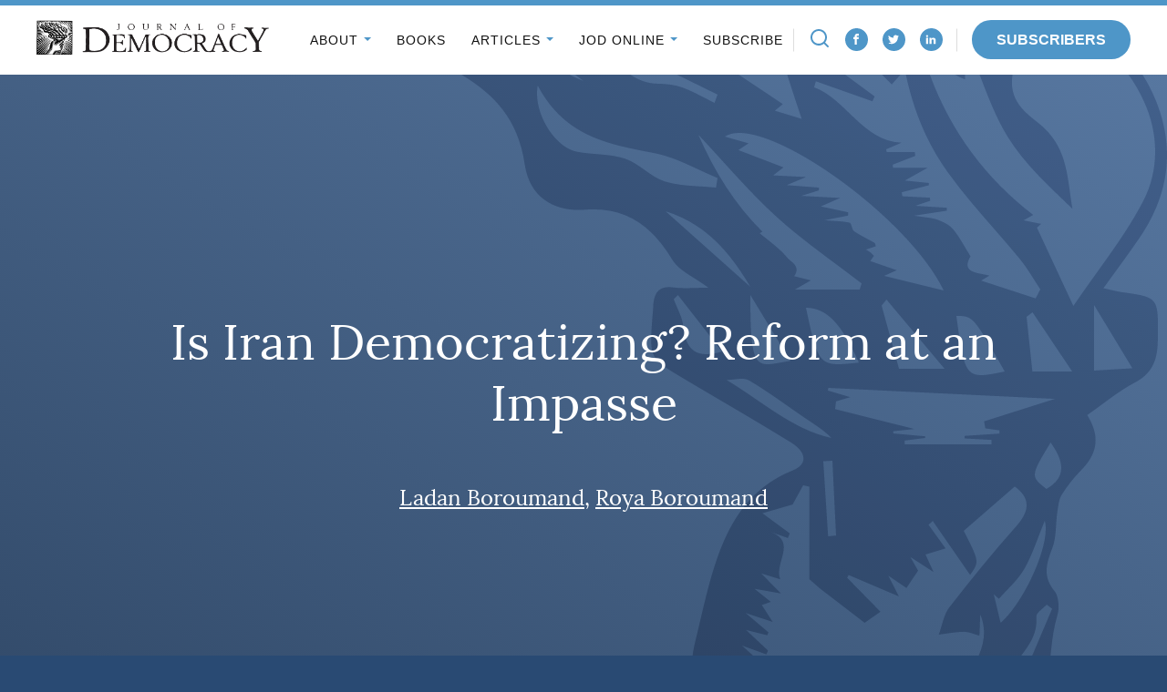

--- FILE ---
content_type: application/x-javascript
request_url: https://www.journalofdemocracy.org/wp-content/themes/jod/assets/dist/site.min.js?ver=1762350080
body_size: 10907
content:
!function(t,e){"object"==typeof exports&&"undefined"!=typeof module?module.exports=e(require("bows"),require("clipboardjs"),require("selectr"),require("twig"),require("autocomplete"),require("flickity")):"function"==typeof define&&define.amd?define(["bows","clipboardjs","selectr","twig","autocomplete","flickity"],e):(t="undefined"!=typeof globalThis?globalThis:t||self).Site=e(t.bows,t.ClipboardJS,t.Selectr,t.Twig,t.autocomplete,t.Flickity)}(this,(function(t,e,i,s,o,n){"use strict";function r(t){return t&&"object"==typeof t&&"default"in t?t:{default:t}}var a=r(t),l=r(e),c=r(i),d=r(s),h=r(o),p=r(n);var u=a.default("tooltip"),f=function(t){var e=this;this.opts=Object.assign({node:document.body,class:"tooltip",parentNode:document.body,duration:1500,fadeDuration:800},t),this.opts.text&&(this.opts.class=this.opts.class.trim(),this.tip=document.createElement("span"),this.tip.className=this.opts.class,this.tip.appendChild(document.createTextNode(this.opts.text)),this.arrow=document.createElement("span"),this.arrow.className=this.opts.class+"__arrow",this.tip.appendChild(this.arrow),this.show(),this._remove=function(){e.tip.removeEventListener("transitionend",e._remove),e.tip.parentNode.removeChild(e.tip)},u(this))};f.prototype.position=function(){var t=this.opts.node.getBoundingClientRect(),e=t.top+document.documentElement.scrollTop-this.tip.offsetHeight,i=t.left+t.width/2+document.documentElement.scrollLeft-this.tip.offsetWidth/2;this.tip.style.position="absolute",this.tip.style.top=e+"px",this.tip.style.left=i+"px";var s=this.tip.getBoundingClientRect();s.top<1&&(this.tip.classList.add(this.opts.class+"--below"),this.tip.style.top=e+this.opts.node.offsetHeight+s.height+"px",u("tooltip below")),i<0?(this.tip.classList.add(this.opts.class+"--offleft"),this.tip.style.left="5px",this.arrow.style.left=Math.abs(i)-5+"px",u("tooltip offleft",s)):i+s.width>document.documentElement.clientWidth&&(this.tip.classList.add(this.opts.class+"--right"),this.tip.style.left="auto",this.tip.style.right="5px",this.arrow.style.left="auto",this.arrow.style.right="5px",u("tooltip offright",s))},f.prototype.show=function(){this.tip.parentNode||this.opts.parentNode.appendChild(this.tip),this.position(),this.opts.duration>0&&setTimeout(this.remove.bind(this),this.opts.duration)},f.prototype.remove=function(){this.tip.classList.add("tooltip--removing"),this.tip.addEventListener("transitionend",this._remove)};var m=a.default("clipboard"),v=function(t){this.selector=t,l.default.isSupported()&&(this._clipboardjs=new l.default(this.selector),this._clipboardjs.on("success",(function(t){m("clipboard copied",t),new f({node:t.trigger,text:t.trigger.dataset["clipboard-tooltip"]||"Copied!",duration:parseInt(t.trigger.dataset["clipboard-tooltip-duration"],10)||1500})})),this._clipboardjs.on("error",(function(t){m("error",t)})),m(this))},g=a.default("selectr"),y=function(t,e){void 0===e&&(e={}),e=Object.assign({searchable:!1},e),t.getAttribute("data-selectr")&&(e=Object.assign(e,JSON.parse(t.getAttribute("data-selectr")))),e.placeholder||(e.placeholder=t.getAttribute("placeholder")||null);var i=new c.default(t,e);return g(t,e,i),i};function w(t){return t instanceof HTMLSelectElement?y(t):(t="string"==typeof t?document.querySelectorAll(t):t,Array.from(t).map(y))}var b=a.default("filters"),_=function(t){return t.replace(/\[(\d+)?\]/,"")},L=function(){this.loading=!1,this.loadingClass="filters--loading",this.form=document.querySelector(".filters__form"),this.pagination=document.querySelector(".filters__pagination"),this.items=document.querySelector(".filters__items"),this.share=document.querySelector(".filters__share"),this.selected=document.querySelector(".filters__selected"),this.title=document.querySelector(".filters__title"),this.twigs=Array.from(document.querySelectorAll('script[type="text/twig"]')),this.exceptions={outOfItems:"There are no more items"},this.excerptOpts={image:!0,excerpt:!0,issue:!0,supplement:!1},this.templates={},b(this)};L.prototype.init=function(){var t=this;if(b("filters init"),this.selectr(),this.items.getAttribute("data-excerpt-opts"))try{var e=JSON.parse(this.items.getAttribute("data-excerpt-opts"));e&&(this.excerptOpts=Object.assign(this.excerptOpts,e))}catch(t){}this.pagination&&this.pagination.addEventListener("click",(function(e){for(var i=e.target;"A"!==i.tagName;){if(i===t.pagination)return;i=i.parentNode}e.preventDefault(),t.load(i.href)})),this.twigs.length>0&&this.twigs.forEach((function(e){var i=e.dataset.template;t.templates[i]=d.default.twig({allowInlineIncludes:!0,id:i,data:e.innerHTML.trim()})})),this.form&&(this.form.addEventListener("submit",(function(e){e.preventDefault(),t.submit()})),this.form.addEventListener("change",(function(){return t.submit()})),this.form.addEventListener("click",(function(e){for(var i=e.target;i&&"A"!==i.tagName&&i!==t.selected;)i=i.parentNode;if(i&&i.classList.contains("filters__selected-facet")&&i.dataset.facet&&i.dataset.value){e.preventDefault();var s=_(i.dataset.facet),o=i.dataset.value,n=t.facets[s];b(n,s,t.facets),n.setValue(o)}}))),window.addEventListener("popstate",(function(e){t.load(e.target.location.href,!1)}))},L.prototype.submit=function(){if(!this.loading){var t=this._buildUrl();t!==location.href&&this.load(t)}},L.prototype._buildUrl=function(){var t=this.getFormData();return this.form.action+"?"+new URLSearchParams(t)},L.prototype.load=function(t,e){var i=this;void 0===e&&(e=!0),this.loading=!0,document.body.classList.add(this.loadingClass);var s=this.form.getBoundingClientRect(),o=window.scrollY||document.body.scrollTop||document.documentElement.scrollTop;if(s.top<o){var n=s.top+o,r=document.getElementById("header");r&&(n-=r.offsetHeight),b(s.top,o,r.offsetHeight,n),window.scrollTo(0,n)}var a=t+(t.indexOf("?")>-1?"&":"?")+"json=1";window.fetch(a,{headers:{Accept:"application/json"}}).then((function(t){if(b(t),!t.ok||"application/json"!==t.headers.get("Content-Type"))throw i.exceptions.outOfItems;return t.json()})).then((function(s){if(i.items){if(i.items.innerHTML="",!(s.posts&&s.posts.length>0))throw i.exceptions.outOfItems;s.posts.forEach((function(t){i.items.insertAdjacentHTML("beforeend",i.templates["partials/excerpt.twig"].render(Object.assign(i.excerptOpts,{post:t})))}))}if(i.title&&(i.title.innerHTML=i.templates["partials/archive-title.twig"].render(s)),i.pagination&&(s.pagination?i.pagination.innerHTML=i.templates["pagination.twig"].render(s.pagination):i.pagination.style.display="none"),i.share&&s.share&&(i.share.innerHTML=i.templates["partials/share.twig"].render(s.share)),s.filters){var o={search_query:s.filters.search_query,filters:s.filters,class:"filters--archive",opts:{}},n=i.form.dataset.opts;if(b("formOpts",n),n)try{o.opts=Object.assign(o.opts,JSON.parse(n))}catch(t){b(t)}s.orderby&&(o.opts.orderby=s.orderby),b("filters",o,o.opts);var r=document.createElement("div");r.innerHTML=i.templates["partials/filters.twig"].render(o),i.form.innerHTML=r.firstChild.innerHTML,i.selectr()}if(!0===e){var a=s.title?s.title:document.title;window.history.pushState({},a,t)}i.unload()})).catch((function(s){i.unload(s),i.pagination.innerHTML="",!0===e&&window.history.pushState({},null,t)}))},L.prototype.unload=function(t){void 0===t&&(t=""),this.loading=!1,document.body.classList.remove(this.loadingClass),t&&this.items&&(this.items.innerHTML=t)},L.prototype.getFormData=function(){return"object"==typeof this.formData?this.formData:new FormData(this.form)},L.prototype.selectr=function(){var t=this;b("selectr filters"),this.facets={},b(Array.from(this.form.querySelectorAll("select"))),Array.from(this.form.querySelectorAll("select")).forEach((function(e){t.facets[_(e.name)]=w(e)}))};var E={small_up:"(min-width: 600px)",medium_up:"(min-width: 768px)",large_up:"(min-width: 960px)",xlarge_up:"(min-width: 1100px)",xxlarge_up:"(min-width: 1400px)",small_down:"(max-width: 767px)",medium_down:"(max-width: 959px)",large_down:"(max-width: 1099px)",xlarge_down:"(max-width: 1399px)",xsmall_only:"(min-width: 0px) and (max-width: 599px)",small_only:"(min-width: 600px) and (max-width: 767px)",medium_only:"(min-width: 768px) and (max-width: 959px)",large_only:"(min-width: 960px) and (max-width: 1099px)",xlarge_only:"(min-width: 1100px) and (max-width: 1399px)",xxlarge_only:"(min-width: 1400px)",coarse_pointer:"( -moz-touch-enabled: 1), (pointer: coarse)",fine_pointer:"( -moz-touch-enabled: 0), (pointer: fine)",admin_bar_mobile:"(min-width: 0px) and (max-width: 600px)",admin_bar_tablet:"(min-width: 601px) and (max-width: 781px)",admin_bar_desktop:"(min-width: 782px)",max_width:"1400px"},x=a.default("throttle");function C(){return window.pageYOffset||document.documentElement.scrollTop||0}var S=a.default("HeaderReveal"),T=function(t,e){var i=this;if(void 0===e&&(e={}),this.node="string"==typeof t?document.querySelector(t):t,this.opts=Object.assign({revealedClass:"header--revealed",concealedClass:"header--concealed",revealedEvent:"header.revealed",concealedEvent:"header.concealed",threshold:20,throttle:50},e),this.adminBar=document.getElementById("wpadminbar"),this.node instanceof HTMLElement){this.visible=!0,this.revealed=!1,this.scrollY=C(),this.opts.threshold=Math.abs(this.opts.threshold);var s=function(t,e){void 0===e&&(e=50);var i=null;function s(){for(var s=[],o=arguments.length;o--;)s[o]=arguments[o];i||(i=setTimeout((function(){t.apply(void 0,s),i=null}),e))}return x(t,e),s.cancel=function(){clearTimeout(i),i=null},s}((function(){var t=C();return i.adminBar&&t<=i.adminBar.offsetHeight||!i.adminBar&&0===t?(i.reset(),i.scrollY=t,void S("reset",t,i.scrollY)):(S(t,i.node.offsetHeight),i.visible&&t>i.scrollY+i.opts.threshold&&t>i.node.offsetHeight?(i.conceal(),i.scrollY=t,void S("conceal",t,i.scrollY)):!i.revealed&&t<=i.scrollY-i.opts.threshold?(i.reveal(),i.scrollY=t,void S("reveal",t,i.scrollY)):void(i.scrollY=t))}),this.opts.throttle);window.addEventListener("scroll",s),window.addEventListener("resize",s),document.addEventListener("click",(function(t){for(var e=t.target;e.parentNode&&"A"!==e.tagName;)e=e.parentNode;e&&"A"===e.tagName&&e.hash&&(i.conceal(),window.removeEventListener("scroll",s),setTimeout((function(){return window.addEventListener("scroll",s)}),1e3))}))}};T.prototype.conceal=function(){this.revealed=!1,this.visible=!1,this.node.classList.remove(this.opts.revealedClass),this.node.classList.add(this.opts.concealedClass),this.node.dispatchEvent(new CustomEvent(this.opts.concealedEvent)),S("concealed")},T.prototype.reveal=function(){this.revealed=!0,this.visible=!0,this.node.classList.add(this.opts.revealedClass),this.node.classList.remove(this.opts.concealedClass),this.node.dispatchEvent(new CustomEvent(this.opts.revealedEvent)),S("revealed")},T.prototype.reset=function(){this.revealed=!1,this.visible=!0,this.node.classList.remove(this.opts.revealedClass),this.node.classList.remove(this.opts.concealedClass),S("reset")};var A=a.default("MobileNav"),q=function(t,e){var i=this;void 0===e&&(e={}),this.node="string"==typeof t?document.querySelector(t):t,this.opts=Object.assign({openClass:"header--open",bodyClass:"fixed",opener:".header__menu-open",closer:".header__menu-close",openEvent:"header.open",closeEvent:"header.close"},e),this.node instanceof HTMLElement&&(this.opened=!1,this.opener="string"==typeof this.opts.opener?document.querySelector(this.opts.opener):this.opts.opener,this.closer="string"==typeof this.opts.closer?document.querySelector(this.opts.closer):this.opts.closer,this.opener instanceof HTMLElement&&this.opener.addEventListener("click",(function(t){t&&t.preventDefault&&t.preventDefault(),i.open()})),this.closer instanceof HTMLElement&&this.closer.addEventListener("click",(function(t){t&&t.preventDefault&&t.preventDefault(),i.close()})))};q.prototype.open=function(){A("open"),this.opened=!0,this.node.classList.add(this.opts.openClass),document.body.classList.add(this.opts.bodyClass),this.node.dispatchEvent(new Event(this.opts.openEvent))},q.prototype.close=function(){A("close"),this.opened=!1,this.node.classList.remove(this.opts.openClass),document.body.classList.remove(this.opts.bodyClass),this.node.dispatchEvent(new Event(this.opts.closeEvent))},q.prototype.toggle=function(){return A("toggle"),this.opened?this.close():this.open()};var M=a.default("overlay"),k=function(t){var e=this;if(void 0===t&&(t={}),this.opts=Object.assign({overlay:".overlay",classes:{open:"overlay--open",body:"fixed"},openers:[".header__search"],closers:[".overlay__close"],focused:'input[type="text"]'},t),this.node="string"==typeof this.opts.overlay?document.querySelector(this.opts.overlay):this.opts.overlay,this.node){if(this.opened=!1,this.opener=null,this.openers=Array.from(document.querySelectorAll(this.opts.openers.join(", "))),this.closer=null,this.closers=Array.from(document.querySelectorAll(this.opts.closers.join(", "))),this.openers.length>0){var i=function(t){t&&t.preventDefault&&t.preventDefault(),e.opener=t.target,e.open()};this.openers.forEach((function(t){t.addEventListener("click",i)}))}if(this.closers.length>0){var s=function(t){M("boundCloseClick"),t&&t.preventDefault&&t.preventDefault(),e.closer=t.target,e.close()};this.closers.forEach((function(t){M(t),t.addEventListener("click",s)}))}this.focused="string"==typeof this.opts.focused?this.node.querySelector(this.opts.focused):this.opts.focused,this.keyup=function(t){e.opened&&"Escape"===t.key&&e.close(e.initOpened)}}else M(".overlay missing, abort!")};k.prototype.open=function(){this.opened=!0,this.node.classList.add(this.opts.classes.open),document.addEventListener("keyup",this.keyup),this.focused&&(this.focused.focus(),this.focused.select()),M("open")},k.prototype.close=function(){document.removeEventListener("keyup",this.keyup),this.node.classList.remove(this.opts.classes.open),this.opener&&this.opener.focus(),this.opened=!1,M("closed")},k.prototype.toggle=function(){return!1===this.opened?this.open():this.close()};var j=a.default("panels"),H=function(t,e){var i=this;this.opts=Object.assign({openClass:"panels__panel--open",openingClass:"panels__panel--opening",closingClass:"panels__panel--closing",hoverDuration:125},e),this.node="string"==typeof t?document.querySelector(t):t,this.panels=Array.from(this.node.querySelectorAll(".panels__panel")),this.timeout=null,this.opened=-1,this.closing=null,this.opening=null;for(var s=0;s<this.panels.length;s++)if(this.panels[s].classList.contains(this.opts.openClass)){this.opened=s;break}-1===this.opened&&this.open(0),this.panels.forEach((function(t,e){t.addEventListener("mouseover",(function(){("function"!=typeof window.matchMedia||window.matchMedia(E.large_up).matches)&&("number"==typeof i.timeout&&window.clearTimeout(i.timeout),i.timeout=window.setTimeout((function(){i.open(e)}),i.opts.hoverDuration))})),t.addEventListener("mouseout",(function(){"number"==typeof i.timeout&&window.clearTimeout(i.timeout)})),t.addEventListener("click",(function(s){window.matchMedia(E.large_up).matches&&(e!==i.opened||t.classList.contains(i.opts.openingClass))&&(s.preventDefault(),i.open(e))})),t.addEventListener("focusin",(function(){i.open(e)}));var s=t.querySelector(".panels__toggler");s&&s.addEventListener("click",(function(){t.classList.contains("panels__panel--toggled")?(t.classList.remove("panels__panel--toggled"),s.innerHTML="+"):(t.classList.add("panels__panel--toggled"),s.innerHTML="-")}))})),this._onTransitionEnd=function(t){t.target.classList.remove(i.opts.closingClass),t.target.classList.remove(i.opts.openingClass),t.target.removeEventListener("transitionend",i._onTransitionEnd),j("_onTransitionEnd",i)},j(this)};H.prototype.open=function(t){this.opened>-1&&t!==this.opened&&(this.panels[this.opened].addEventListener("transitionend",this._onTransitionEnd),this.panels[this.opened].classList.remove(this.opts.openClass),this.panels[this.opened].classList.add(this.opts.closingClass)),this.opened=t,this.panels[this.opened].classList.contains(this.opts.openClass)||(this.panels[this.opened].addEventListener("transitionend",this._onTransitionEnd),this.panels[this.opened].classList.add(this.opts.openingClass),this.panels[this.opened].classList.add(this.opts.openClass))};var N=a.default("dropdown"),O=function(t,e){var i=this;void 0===e&&(e={}),this.node=t,this.opened=!1,this.opts=Object.assign({class:"nav__menu-item--open",delay:300},e),this.enterTimeout=null,this.leaveTimeout=null,this.node.addEventListener("mouseenter",(function(t){window.matchMedia(E.medium_up).matches&&(N("mouseenter",t,window.matchMedia(E.medium_down).matches),"number"==typeof i.leaveTimeout&&window.clearTimeout(i.leaveTimeout),i.enterTimeout=window.setTimeout((function(){i.open()}),i.opts.delay))})),this.node.addEventListener("mouseleave",(function(t){window.matchMedia(E.medium_up).matches&&(N("mouseleave",t,window.matchMedia(E.medium_down).matches),"number"==typeof i.enterTimeout&&window.clearTimeout(i.enterTimeout),i.leaveTimeout=window.setTimeout((function(){i.close()}),i.opts.delay))})),this.node.addEventListener("touchstart",(function(t){if(window.matchMedia(E.medium_up).matches){if(!1===i.opened&&t.target.parentNode===i.node)return N("touch toggle"),t.preventDefault(),t.stopPropagation(),i.open();"A"===t.target.tagName&&(N("touch menu link"),t.stopPropagation())}})),this.listen=function(t){for(var e=t.target,s=[e];e.parentNode;)s.push(e),e=e.parentNode;-1===s.indexOf(i.node)&&i.close()}};O.prototype.open=function(){N("open"),this.opened=!0,this.node.classList.add(this.opts.class),this.node.dispatchEvent(new Event("dropdown.open")),document.addEventListener("click",this.listen)},O.prototype.close=function(){N("close"),this.opened=!1,this.node.classList.remove(this.opts.class),this.node.dispatchEvent(new Event("dropdown.close")),document.removeEventListener("click",this.listen)},O.prototype.toggle=function(){return N("toggle"),this.opened?this.close():this.open()};var D=a.default("primary-nav"),B=function(t,e){var i=this;void 0===e&&(e={}),this.opts=Object.assign({openClass:"nav__menu-item--open",parents:".nav__menu-item--has-children",delay:100,children:".nav__menu",togglers:".nav__menu-toggle"},e),this.node="string"==typeof t?document.querySelector(t):t,this.node?(this.parents=Array.from(this.node.querySelectorAll(this.opts.parents)),this.parents.forEach((function(t){t.addEventListener("dropdown.open",(function(){i.dropdowns.forEach((function(e){D("dropdown.open",e.node,t,e.node!==t),e.opened&&e.node!==t&&e.close()}))}))})),this.dropdowns=this.parents.map((function(t){return new O(t,{class:i.opts.openClass,delay:i.opts.delay})})),this.mobileTogglers=this.parents.map((function(t){return t.querySelector(i.opts.togglers)})),this.mobileTogglers.forEach((function(t,e){t&&t.addEventListener("click",(function(){var s=i.parents[e];s.classList.contains(i.opts.openClass)?(t.innerHTML="+",s.classList.remove(i.opts.openClass)):(t.innerHTML="―",s.classList.add(i.opts.openClass))}))})),D(this)):D("node missing, abort!")},I=a.default("search-ac"),z=function(t,e){var i=this;void 0===e&&(e={}),this.node=t,this.node.setAttribute("autocomplete","off"),this.opts=Object.assign({loadingClass:"search-form--ac-loading",matchClass:"search-form__ac-match"},e),this.field=this.node.querySelector(".search-form__field"),this.cache={},this.loading=document.createElement("i"),this.loading.className="search-form__ac-spinner",this.loading.insertAdjacentHTML("beforeend",'<svg version="1.1" xmlns="http://www.w3.org/2000/svg" width="16" height="16" viewBox="0 0 32 32"><path d="M32 16c-0.040-2.089-0.493-4.172-1.331-6.077-0.834-1.906-2.046-3.633-3.533-5.060-1.486-1.428-3.248-2.557-5.156-3.302-1.906-0.748-3.956-1.105-5.981-1.061-2.025 0.040-4.042 0.48-5.885 1.292-1.845 0.809-3.517 1.983-4.898 3.424s-2.474 3.147-3.193 4.994c-0.722 1.846-1.067 3.829-1.023 5.79 0.040 1.961 0.468 3.911 1.254 5.694 0.784 1.784 1.921 3.401 3.316 4.736 1.394 1.336 3.046 2.391 4.832 3.085 1.785 0.697 3.701 1.028 5.598 0.985 1.897-0.040 3.78-0.455 5.502-1.216 1.723-0.759 3.285-1.859 4.574-3.208 1.29-1.348 2.308-2.945 2.977-4.67 0.407-1.046 0.684-2.137 0.829-3.244 0.039 0.002 0.078 0.004 0.118 0.004 1.105 0 2-0.895 2-2 0-0.056-0.003-0.112-0.007-0.167h0.007zM28.822 21.311c-0.733 1.663-1.796 3.169-3.099 4.412s-2.844 2.225-4.508 2.868c-1.663 0.646-3.447 0.952-5.215 0.909-1.769-0.041-3.519-0.429-5.119-1.14-1.602-0.708-3.053-1.734-4.25-2.991s-2.141-2.743-2.76-4.346c-0.621-1.603-0.913-3.319-0.871-5.024 0.041-1.705 0.417-3.388 1.102-4.928 0.683-1.541 1.672-2.937 2.883-4.088s2.642-2.058 4.184-2.652c1.542-0.596 3.192-0.875 4.832-0.833 1.641 0.041 3.257 0.404 4.736 1.064 1.48 0.658 2.82 1.609 3.926 2.774s1.975 2.54 2.543 4.021c0.57 1.481 0.837 3.064 0.794 4.641h0.007c-0.005 0.055-0.007 0.11-0.007 0.167 0 1.032 0.781 1.88 1.784 1.988-0.195 1.088-0.517 2.151-0.962 3.156z"></path></svg>'),this.ac=h.default({debounceWaitMs:200,input:this.field,className:"search-form__ac",onSelect:function(t){window.location.href=t.value},fetch:function(t,e){return i.cache[t]?e(i.cache[t]):(i.node.classList.add(i.opts.loadingClass),i.field.parentNode.appendChild(i.loading),window.fetch("/?s="+encodeURIComponent(t)+"&json=1",{headers:{Accept:"application/json"}}).then((function(t){return I(t),t.json()})).then((function(s){var o=s.posts.map((function(t){return t.label=t.title,t.value=t.link,t}));return i.cache[t]=o,e(o)})).catch((function(t){I("err",t)})).finally((function(){i.node.classList.remove(i.opts.loadingClass),i.loading.parentNode&&i.loading.parentNode.removeChild(i.loading)})),!0)},render:function(t){var e=document.createElement("div");return e.className=i.opts.matchClass,e.appendChild(document.createTextNode(t.label.replace(/&#(\d+);/g,(function(t,e){return String.fromCharCode(e)})))),e}}),I(this.ac)},Y=function(t){t.propertyName&&"height"===t.propertyName&&(this.removeEventListener("transitionend",Y),this.style.height="")};var R=a.default("citation"),F=function(t,e){var i=this;if(this.node=t,this.opts=Object.assign({content:".citation__content",openClass:"citation--open",loadingClass:"citation--loading",errorMsg:"Sorry, there was an error fetching that citation format. Please try a different one.",buttonText:"Copy",localStorageKey:"citationFormat",hidden:!0},e),this.format=null,this.opened=!1,this.content=this.node.querySelector(this.opts.content),this.opts.hidden,!1!==this.opts.buttonText){var s=document.createElement("p");this.copy=document.createElement("button"),this.copy.type="button",this.copy.setAttribute("data-clipboard-target",this.opts.content),this.copy.insertAdjacentHTML("afterbegin",'<svg version="1.1" xmlns="http://www.w3.org/2000/svg" width="24" height="24" viewBox="0 0 24 24"><path d="M18.984 21v-14.016h-10.969v14.016h10.969zM18.984 5.016c1.078 0 2.016 0.891 2.016 1.969v14.016c0 1.078-0.938 2.016-2.016 2.016h-10.969c-1.078 0-2.016-0.938-2.016-2.016v-14.016c0-1.078 0.938-1.969 2.016-1.969h10.969zM15.984 0.984v2.016h-12v14.016h-1.969v-14.016c0-1.078 0.891-2.016 1.969-2.016h12z"></path></svg>'),this.copy.insertAdjacentHTML("beforeend",this.opts.buttonText),this.copy.className="citation__copy button",s.appendChild(this.copy),this.content.parentNode.appendChild(s),this.clipboard=new v(".citation__copy")}this.loadingIcon=document.createElement("i"),this.loadingIcon.insertAdjacentHTML("afterbegin",'<svg version="1.1" xmlns="http://www.w3.org/2000/svg" width="32" height="32" viewBox="0 0 32 32"><path d="M32 16c-0.040-2.089-0.493-4.172-1.331-6.077-0.834-1.906-2.046-3.633-3.533-5.060-1.486-1.428-3.248-2.557-5.156-3.302-1.906-0.748-3.956-1.105-5.981-1.061-2.025 0.040-4.042 0.48-5.885 1.292-1.845 0.809-3.517 1.983-4.898 3.424s-2.474 3.147-3.193 4.994c-0.722 1.846-1.067 3.829-1.023 5.79 0.040 1.961 0.468 3.911 1.254 5.694 0.784 1.784 1.921 3.401 3.316 4.736 1.394 1.336 3.046 2.391 4.832 3.085 1.785 0.697 3.701 1.028 5.598 0.985 1.897-0.040 3.78-0.455 5.502-1.216 1.723-0.759 3.285-1.859 4.574-3.208 1.29-1.348 2.308-2.945 2.977-4.67 0.407-1.046 0.684-2.137 0.829-3.244 0.039 0.002 0.078 0.004 0.118 0.004 1.105 0 2-0.895 2-2 0-0.056-0.003-0.112-0.007-0.167h0.007zM28.822 21.311c-0.733 1.663-1.796 3.169-3.099 4.412s-2.844 2.225-4.508 2.868c-1.663 0.646-3.447 0.952-5.215 0.909-1.769-0.041-3.519-0.429-5.119-1.14-1.602-0.708-3.053-1.734-4.25-2.991s-2.141-2.743-2.76-4.346c-0.621-1.603-0.913-3.319-0.871-5.024 0.041-1.705 0.417-3.388 1.102-4.928 0.683-1.541 1.672-2.937 2.883-4.088s2.642-2.058 4.184-2.652c1.542-0.596 3.192-0.875 4.832-0.833 1.641 0.041 3.257 0.404 4.736 1.064 1.48 0.658 2.82 1.609 3.926 2.774s1.975 2.54 2.543 4.021c0.57 1.481 0.837 3.064 0.794 4.641h0.007c-0.005 0.055-0.007 0.11-0.007 0.167 0 1.032 0.781 1.88 1.784 1.988-0.195 1.088-0.517 2.151-0.962 3.156z"></path></svg>'),this.loadingIcon.className="citation__loading",this.select=this.node.querySelector("select"),this.post_id=this.select.getAttribute("data-post-id");var o=localStorage.getItem(this.opts.localStorageKey);o&&(this.select.value=o),this.select.addEventListener("change",(function(){R("change",i.select.value),i.request(i.select.value)}))};F.prototype.close=function(){var t=this;this.opened=!1,this.node.dispatchEvent(new CustomEvent("citation.close")),function(t,e){void 0===e&&(e=null);var i=t.getBoundingClientRect();t.style.height=i.height+"px",t.addEventListener("transitionend",Y),"function"==typeof e&&setTimeout((function(){t.style.height="0px",e()}),10)}(this.node,(function(){return t.node.classList.remove(t.opts.openClass)})),R("close")},F.prototype.open=function(){var t=this;this.opened=!0,this.node.dispatchEvent(new CustomEvent("citation.open")),function(t,e){void 0===e&&(e=null),t.style.height="auto";var i=t.getBoundingClientRect();t.style.height=i.height+"px",t.addEventListener("transitionend",Y),"function"==typeof e&&(t.style.height="0",setTimeout((function(){t.style.height=i.height+"px",e()}),10))}(this.node,(function(){return t.node.classList.add(t.opts.openClass)})),this.format||this.request(this.select.value),R("open")},F.prototype.toggle=function(){return this.opened?this.close():this.open()},F.prototype.request=function(t){var e=this;this.prepare(),this.format=t,localStorage.setItem(this.opts.localStorageKey,t),this.data?this.data[t]?this.complete(this.data[t]):this.complete(this.opts.errorMsg):fetch("/wp-json/jod/v1/citations/"+this.post_id).then((function(t){if(!t.ok)throw new Error("Invalid response");return t.json()})).then((function(i){if(e.data=i,R(i,t,i[t]),!e.data[t])throw new Error("Format not included");e.complete(e.data[t]),R(e.opts.loadingClass)})).catch((function(t){R("err",t),e.complete(e.opts.errorMsg)}))},F.prototype.prepare=function(){this.node.appendChild(this.loadingIcon),this.node.classList.add(this.opts.loadingClass),this.select.setAttribute("disabled","disabled")},F.prototype.complete=function(t){void 0===t&&(t=""),this.select.removeAttribute("disabled"),this.node.classList.remove(this.opts.loadingClass),this.loadingIcon.parentNode.removeChild(this.loadingIcon),this.select.focus(),this.content.innerHTML=t};var J=a.default("article"),P=function(t){var e;this.opts=t,this.citations=Array.from(document.querySelectorAll(".citation")).map((function(t){return new F(t)})),this.citations.length&&(e=this.citations.filter((function(t){return t.node.classList.contains("article__citation")}))).length&&(e=e.shift());var i=document.querySelector(".article__action--view-citation a");i&&e&&(i.addEventListener("click",(function(t){t.preventDefault(),e.toggle()})),e.node.addEventListener("citation.open",(function(){J("citation.open"),i.classList.add("article__action--active"),i.innerHTML=i.innerHTML.replace(/\bView\b/,"Hide")})),e.node.addEventListener("citation.close",(function(){J("citation.close"),i.classList.remove("article__action--active"),i.innerHTML=i.innerHTML.replace(/\bHide\b/,"View")}))),J(this)};var U=a.default("author-grid"),G=function(t,e){var i=this;this.node=t,this.opts=Object.assign({activeClass:"author-grid__group--active",anchors:".author-grid__anchor",authors:".author-grid__author",debounce:500,filteredAuthorClass:"author-grid__author--match",filteredClass:"author-grid--filtered",form:".author-grid__search",groups:".author-grid__group",search:".author-grid__search-input"},e),this.active=!1,this.filtered=!1,this.search=this.node.querySelector(this.opts.search),this.form=this.node.querySelector(this.opts.form),this.anchors=Array.from(this.node.querySelectorAll(this.opts.anchors)),this.groups={},this.authors=Array.from(this.node.querySelectorAll(this.opts.authors)).map((function(t){return{text:t.textContent.replace(/\s+/g,"").replace(/[^a-zA-Z]/g,"").toLowerCase(),node:t}})),Array.from(this.node.querySelectorAll(this.opts.groups)).forEach((function(t){t.id&&(i.groups[t.id]=t)})),this.defaultGroup=Object.keys(this.groups).shift();var s=function(t){U("sameAnchorCheck",t.target.hash),t.target.hash===window.location.hash&&i.groups[window.location.hash]&&i.unfilter().activate(t.target.hash)};return this.anchors.forEach((function(t){return t.addEventListener("click",s)})),this.form.addEventListener("submit",(function(t){return t.preventDefault()})),this.search.addEventListener("keypress",function(t,e){void 0===e&&(e=100);var i=null,s=function(){clearTimeout(i),i=null};function o(){for(var o=[],n=arguments.length;n--;)o[n]=arguments[n];s(),i=setTimeout((function(){t.apply(void 0,o)}),e)}return o.cancel=s,o}(this.route.bind(this),this.opts.debounce)),window.addEventListener("hashchange",(function(){return U("hashchange"),i.unfilter().route()})),this.route()};G.prototype.activate=function(t){var e=this;return U("activate",t),this.active&&this.groups[this.active]&&this.groups[this.active].classList.remove(this.opts.activeClass),this.active=t,!1!==this.active?this.groups[this.active].classList.add(this.opts.activeClass):this.filtered&&Object.keys(this.groups).forEach((function(t){return e.groups[t].classList.add(e.opts.activeClass)})),this},G.prototype.filter=function(t){var e=this;return t=t.toLowerCase().replace(/\s+/g,""),this.filtered=!0,this.node.classList.add(this.opts.filteredClass),this.activate(!1),this.authors.forEach((function(i){i.text.indexOf(t)>-1?i.node.classList.add(e.opts.filteredAuthorClass):i.node.classList.remove(e.opts.filteredAuthorClass)})),this},G.prototype.unfilter=function(){var t=this;return U("unfilter"),this.filtered=!1,this.node.classList.remove(this.opts.filteredClass),this.authors.forEach((function(e){return e.node.classList.remove(t.opts.filteredAuthorClass)})),Object.keys(this.groups).forEach((function(e){return t.groups[e].classList.remove(t.opts.activeClass)})),this.search.value&&(this.search.value=""),this},G.prototype.route=function(){return this.search.value?(U("route",this.search.value),this.filter(this.search.value)):(this.filtered&&this.unfilter(),window.location.hash&&this.groups[window.location.hash]?(U("route",window.location.hash),this.activate(window.location.hash)):(U("route","default"),this.activate(this.defaultGroup)))};var K=a.default("subscribe"),V=function(t){this.opts=t;var e=document.querySelector(".author-grid");e&&(this.authorGrid=new G(e)),K(this)};var W=function(t){var e=this;this.node=t,this.wrap=t.querySelector(".mr__items"),this.items=Array.from(t.querySelectorAll(".mr__item")),this.flickity=new p.default(this.wrap,{cellAlign:"left",arrowShape:"M28,57.67,56.66,87.18a7.68,7.68,0,0,1,0,10.62,7.13,7.13,0,0,1-10.3,0L0,50,46.36,2.22a7.13,7.13,0,0,1,10.3,0,7.68,7.68,0,0,1,0,10.62l0,0L27.75,42.65l65-.15a7.51,7.51,0,0,1,0,15Z",on:{ready:function(){e.nav=document.createElement("div"),e.nav.className="mr__nav",e.wrap.appendChild(e.nav),e.pageDots=e.wrap.querySelector(".flickity-page-dots"),e.prevButton=e.wrap.querySelector(".flickity-button.previous"),e.nextButton=e.wrap.querySelector(".flickity-button.next"),[e.prevButton,e.pageDots,e.nextButton].forEach((function(t){t&&e.nav.appendChild(t)})),e.resize()}}}),window.addEventListener("resize",this.resize.bind(this))};W.prototype.resize=function(){this.items.forEach((function(t){return t.style.height=""}));var t=this.items.map((function(t){return t.offsetHeight})),e=Math.max.apply(null,t);this.items.forEach((function(t){return t.style.height=e+"px"}))};var Z=a.default("subscribe"),Q=function(t){this.opts=t,this.mostRead=Array.from(document.querySelectorAll(".mr")).map((function(t){return new W(t)})),Z(this)};var X=a.default("issue"),$=function(t){this.opts=t,this.nav=w(document.querySelector(".issue__navigation select")),this.nav.on("selectr.change",(function(t){t.value&&(window.location.href=t.value)})),X(this)};a.default("bows");var tt=a.default("excerpts"),et=function(t){function e(){t.call(this),this.pagination=document.querySelector(".excerpts__pagination"),this.items=document.querySelector(".excerpts__items"),tt(this)}return t&&(e.__proto__=t),e.prototype=Object.create(t&&t.prototype),e.prototype.constructor=e,e}(L),it=a.default("subscribe"),st=function(t){this.opts=t,this.excerpts=new et,this.excerpts.init(),it(this)};var ot=a.default("subscribe"),nt=function(t){this.opts=t,this.quotes=Array.from(document.querySelectorAll(".subscribe__quotes")).map((function(t){var e=t.querySelector(".subscribe__quotes-wrap");return e?new p.default(e,{cellAlign:"left",adaptiveHeight:!1,arrowShape:"M28,57.67,56.66,87.18a7.68,7.68,0,0,1,0,10.62,7.13,7.13,0,0,1-10.3,0L0,50,46.36,2.22a7.13,7.13,0,0,1,10.3,0,7.68,7.68,0,0,1,0,10.62l0,0L27.75,42.65l65-.15a7.51,7.51,0,0,1,0,15Z",on:{ready:function(){var e=document.createElement("div");e.className="flickity__nav",t.appendChild(e);var i=t.querySelector(".flickity-page-dots");[t.querySelector(".flickity-button.previous"),i,t.querySelector(".flickity-button.next")].forEach((function(t){t&&e.appendChild(t)}))}}}):null})),ot(this)};var rt=a.default("site"),at=function(){var t=this;this.mediaQueries=E,document.addEventListener("DOMContentLoaded",(function(){return t.ready()})),window.addEventListener("load",(function(){return t.load()}))};return at.prototype.ready=function(){var t;this.clipboard=new v("[data-clipboard-text]"),this.fitvids=function(t){var e={selectors:['iframe[src*="player.vimeo.com"]','iframe[src*="youtube.com"]','iframe[src*="youtube-nocookie.com"]',"object","embed"]};t&&(Array.isArray(t)||(t=[t]),e.selectors=e.selectors.concat(e.selectors).filter((function(t,e,i){return i.indexOf(t)===e})));var i=Array.prototype.slice.call(document.querySelectorAll(e.selectors.join(",")));return i.length>0&&i.forEach((function(t){if(!t.getAttribute("data-fitvid")){var e=document.createElement("div"),i=window.getComputedStyle(t),s=100*(i.height>0&&i.width>0?i.height/i.width:9/16);e.className="fitvid",e.style.width="100%",e.style.height=0,e.style.position="relative",e.style.paddingTop=s+"%",t.style.position="absolute",t.style.top=0,t.style.left=0,t.style.width="100%",t.style.height="100%",t.setAttribute("data-fitvid",s),t.parentNode.insertBefore(e,t),e.appendChild(t)}})),i}(),this.mobileHeader=new T(".header"),this.mobileNav=new q(".header"),this.primaryNav=new B(".nav--primary"),this.overlay=new k,this.panels=Array.from(document.querySelectorAll(".panels")).map((function(t){return new H(t)})),this.searchAC=Array.from(document.querySelectorAll(".search-form")).map((function(t){return new z(t)})),this.filters=Array.from(document.querySelectorAll(".filters")).map((function(t){var e=new L(t);return e.init(),e})),document.body.classList.contains("page-template-authors")&&(this.authors=(void 0===t&&(t={}),new V(t))),document.body.classList.contains("subscribe")&&(this.subscribe=function(t){return void 0===t&&(t={}),new nt(t)}()),document.body.classList.contains("page-template-home")&&(this.home=function(t){return void 0===t&&(t={}),new Q(t)}()),document.body.classList.contains("news-features")&&(this.newsFeatures=function(t){return void 0===t&&(t={}),new st(t)}()),document.body.classList.contains("single-article")&&(this.article=function(t){return void 0===t&&(t={}),new P(t)}()),document.body.classList.contains("issue")&&(this.issue=function(t){return void 0===t&&(t={}),new $(t)}()),rt("document.DOMContentLoaded")},at.prototype.load=function(){!function(){var t=a.default("links:emptyLinks"),e=Array.prototype.slice.call(document.querySelectorAll('a[href=""], a[href="#"]'));e.forEach((function(e){e.addEventListener("click",(function(i){i.preventDefault(),t("empty link not followed",e)}))})),t("There are "+e.length+" empty links on this page",e)}(),rt("window.load")},at}));
//# sourceMappingURL=site.min.js.map


--- FILE ---
content_type: application/x-javascript
request_url: https://www.journalofdemocracy.org/wp-content/themes/jod/assets/vendor/autocompleter/autocomplete.js?ver=1762350080
body_size: 3786
content:
(function (global, factory) {
  typeof exports === 'object' && typeof module !== 'undefined' ? module.exports = factory() :
  typeof define === 'function' && define.amd ? define(factory) :
  (global = typeof globalThis !== 'undefined' ? globalThis : global || self, global.autocomplete = factory());
}(this, (function () { 'use strict';

  /*
   * https://github.com/kraaden/autocomplete
   * Copyright (c) 2016 Denys Krasnoshchok
   * MIT License
   */
  function autocomplete(settings) {
      // just an alias to minimize JS file size
      var doc = document;
      var container = settings.container || doc.createElement("div");
      var containerStyle = container.style;
      var userAgent = navigator.userAgent;
      var mobileFirefox = userAgent.indexOf("Firefox") !== -1 && userAgent.indexOf("Mobile") !== -1;
      var debounceWaitMs = settings.debounceWaitMs || 0;
      var preventSubmit = settings.preventSubmit || false;
      var disableAutoSelect = settings.disableAutoSelect || false;
      // 'keyup' event will not be fired on Mobile Firefox, so we have to use 'input' event instead
      var keyUpEventName = mobileFirefox ? "input" : "keyup";
      var items = [];
      var inputValue = "";
      var minLen = 2;
      var showOnFocus = settings.showOnFocus;
      var selected;
      var keypressCounter = 0;
      var debounceTimer;
      if (settings.minLength !== undefined) {
          minLen = settings.minLength;
      }
      if (!settings.input) {
          throw new Error("input undefined");
      }
      var input = settings.input;
      container.className = "autocomplete " + (settings.className || "");
      // IOS implementation for fixed positioning has many bugs, so we will use absolute positioning
      containerStyle.position = "absolute";
      /**
       * Detach the container from DOM
       */
      function detach() {
          var parent = container.parentNode;
          if (parent) {
              parent.removeChild(container);
          }
      }
      /**
       * Clear debouncing timer if assigned
       */
      function clearDebounceTimer() {
          if (debounceTimer) {
              window.clearTimeout(debounceTimer);
          }
      }
      /**
       * Attach the container to DOM
       */
      function attach() {
          if (!container.parentNode) {
              doc.body.appendChild(container);
          }
      }
      /**
       * Check if container for autocomplete is displayed
       */
      function containerDisplayed() {
          return !!container.parentNode;
      }
      /**
       * Clear autocomplete state and hide container
       */
      function clear() {
          // prevent the update call if there are pending AJAX requests
          keypressCounter++;
          items = [];
          inputValue = "";
          selected = undefined;
          detach();
      }
      /**
       * Update autocomplete position
       */
      function updatePosition() {
          if (!containerDisplayed()) {
              return;
          }
          containerStyle.height = "auto";
          containerStyle.width = input.offsetWidth + "px";
          var maxHeight = 0;
          var inputRect;
          function calc() {
              var docEl = doc.documentElement;
              var clientTop = docEl.clientTop || doc.body.clientTop || 0;
              var clientLeft = docEl.clientLeft || doc.body.clientLeft || 0;
              var scrollTop = window.pageYOffset || docEl.scrollTop;
              var scrollLeft = window.pageXOffset || docEl.scrollLeft;
              inputRect = input.getBoundingClientRect();
              var top = inputRect.top + input.offsetHeight + scrollTop - clientTop;
              var left = inputRect.left + scrollLeft - clientLeft;
              containerStyle.top = top + "px";
              containerStyle.left = left + "px";
              maxHeight = window.innerHeight - (inputRect.top + input.offsetHeight);
              if (maxHeight < 0) {
                  maxHeight = 0;
              }
              containerStyle.top = top + "px";
              containerStyle.bottom = "";
              containerStyle.left = left + "px";
              containerStyle.maxHeight = maxHeight + "px";
          }
          // the calc method must be called twice, otherwise the calculation may be wrong on resize event (chrome browser)
          calc();
          calc();
          if (settings.customize && inputRect) {
              settings.customize(input, inputRect, container, maxHeight);
          }
      }
      /**
       * Redraw the autocomplete div element with suggestions
       */
      function update() {
          // delete all children from autocomplete DOM container
          while (container.firstChild) {
              container.removeChild(container.firstChild);
          }
          // function for rendering autocomplete suggestions
          var render = function (item, currentValue) {
              var itemElement = doc.createElement("div");
              itemElement.textContent = item.label || "";
              return itemElement;
          };
          if (settings.render) {
              render = settings.render;
          }
          // function to render autocomplete groups
          var renderGroup = function (groupName, currentValue) {
              var groupDiv = doc.createElement("div");
              groupDiv.textContent = groupName;
              return groupDiv;
          };
          if (settings.renderGroup) {
              renderGroup = settings.renderGroup;
          }
          var fragment = doc.createDocumentFragment();
          var prevGroup = "#9?$";
          items.forEach(function (item) {
              if (item.group && item.group !== prevGroup) {
                  prevGroup = item.group;
                  var groupDiv = renderGroup(item.group, inputValue);
                  if (groupDiv) {
                      groupDiv.className += " group";
                      fragment.appendChild(groupDiv);
                  }
              }
              var div = render(item, inputValue);
              if (div) {
                  div.addEventListener("click", function (ev) {
                      settings.onSelect(item, input);
                      clear();
                      ev.preventDefault();
                      ev.stopPropagation();
                  });
                  if (item === selected) {
                      div.className += " selected";
                  }
                  fragment.appendChild(div);
              }
          });
          container.appendChild(fragment);
          if (items.length < 1) {
              if (settings.emptyMsg) {
                  var empty = doc.createElement("div");
                  empty.className = "empty";
                  empty.textContent = settings.emptyMsg;
                  container.appendChild(empty);
              }
              else {
                  clear();
                  return;
              }
          }
          attach();
          updatePosition();
          updateScroll();
      }
      function updateIfDisplayed() {
          if (containerDisplayed()) {
              update();
          }
      }
      function resizeEventHandler() {
          updateIfDisplayed();
      }
      function scrollEventHandler(e) {
          if (e.target !== container) {
              updateIfDisplayed();
          }
          else {
              e.preventDefault();
          }
      }
      function keyupEventHandler(ev) {
          var keyCode = ev.which || ev.keyCode || 0;
          var ignore = [38 /* Up */, 13 /* Enter */, 27 /* Esc */, 39 /* Right */, 37 /* Left */, 16 /* Shift */, 17 /* Ctrl */, 18 /* Alt */, 20 /* CapsLock */, 91 /* WindowsKey */, 9 /* Tab */];
          for (var _i = 0, ignore_1 = ignore; _i < ignore_1.length; _i++) {
              var key = ignore_1[_i];
              if (keyCode === key) {
                  return;
              }
          }
          if (keyCode >= 112 /* F1 */ && keyCode <= 123 /* F12 */) {
              return;
          }
          // the down key is used to open autocomplete
          if (keyCode === 40 /* Down */ && containerDisplayed()) {
              return;
          }
          startFetch(0 /* Keyboard */);
      }
      /**
       * Automatically move scroll bar if selected item is not visible
       */
      function updateScroll() {
          var elements = container.getElementsByClassName("selected");
          if (elements.length > 0) {
              var element = elements[0];
              // make group visible
              var previous = element.previousElementSibling;
              if (previous && previous.className.indexOf("group") !== -1 && !previous.previousElementSibling) {
                  element = previous;
              }
              if (element.offsetTop < container.scrollTop) {
                  container.scrollTop = element.offsetTop;
              }
              else {
                  var selectBottom = element.offsetTop + element.offsetHeight;
                  var containerBottom = container.scrollTop + container.offsetHeight;
                  if (selectBottom > containerBottom) {
                      container.scrollTop += selectBottom - containerBottom;
                  }
              }
          }
      }
      /**
       * Select the previous item in suggestions
       */
      function selectPrev() {
          if (items.length < 1) {
              selected = undefined;
          }
          else {
              if (selected === items[0]) {
                  selected = items[items.length - 1];
              }
              else {
                  for (var i = items.length - 1; i > 0; i--) {
                      if (selected === items[i] || i === 1) {
                          selected = items[i - 1];
                          break;
                      }
                  }
              }
          }
      }
      /**
       * Select the next item in suggestions
       */
      function selectNext() {
          if (items.length < 1) {
              selected = undefined;
          }
          if (!selected || selected === items[items.length - 1]) {
              selected = items[0];
              return;
          }
          for (var i = 0; i < (items.length - 1); i++) {
              if (selected === items[i]) {
                  selected = items[i + 1];
                  break;
              }
          }
      }
      function keydownEventHandler(ev) {
          var keyCode = ev.which || ev.keyCode || 0;
          if (keyCode === 38 /* Up */ || keyCode === 40 /* Down */ || keyCode === 27 /* Esc */) {
              var containerIsDisplayed = containerDisplayed();
              if (keyCode === 27 /* Esc */) {
                  clear();
              }
              else {
                  if (!containerIsDisplayed || items.length < 1) {
                      return;
                  }
                  keyCode === 38 /* Up */
                      ? selectPrev()
                      : selectNext();
                  update();
              }
              ev.preventDefault();
              if (containerIsDisplayed) {
                  ev.stopPropagation();
              }
              return;
          }
          if (keyCode === 13 /* Enter */) {
              if (selected) {
                  settings.onSelect(selected, input);
                  clear();
              }
              if (preventSubmit) {
                  ev.preventDefault();
              }
          }
      }
      function focusEventHandler() {
          if (showOnFocus) {
              startFetch(1 /* Focus */);
          }
      }
      function startFetch(trigger) {
          // If multiple keys were pressed, before we get an update from server,
          // this may cause redrawing autocomplete multiple times after the last key was pressed.
          // To avoid this, the number of times keyboard was pressed will be saved and checked before redraw.
          var savedKeypressCounter = ++keypressCounter;
          var val = input.value;
          if (val.length >= minLen || trigger === 1 /* Focus */) {
              clearDebounceTimer();
              debounceTimer = window.setTimeout(function () {
                  settings.fetch(val, function (elements) {
                      if (keypressCounter === savedKeypressCounter && elements) {
                          items = elements;
                          inputValue = val;
                          selected = (items.length < 1 || disableAutoSelect) ? undefined : items[0];
                          update();
                      }
                  }, trigger);
              }, trigger === 0 /* Keyboard */ ? debounceWaitMs : 0);
          }
          else {
              clear();
          }
      }
      function blurEventHandler() {
          // we need to delay clear, because when we click on an item, blur will be called before click and remove items from DOM
          setTimeout(function () {
              if (doc.activeElement !== input) {
                  clear();
              }
          }, 200);
      }
      /**
       * Fixes #26: on long clicks focus will be lost and onSelect method will not be called
       */
      container.addEventListener("mousedown", function (evt) {
          evt.stopPropagation();
          evt.preventDefault();
      });
      /**
       * Fixes #30: autocomplete closes when scrollbar is clicked in IE
       * See: https://stackoverflow.com/a/9210267/13172349
       */
      container.addEventListener("focus", function () { return input.focus(); });
      /**
       * This function will remove DOM elements and clear event handlers
       */
      function destroy() {
          input.removeEventListener("focus", focusEventHandler);
          input.removeEventListener("keydown", keydownEventHandler);
          input.removeEventListener(keyUpEventName, keyupEventHandler);
          input.removeEventListener("blur", blurEventHandler);
          window.removeEventListener("resize", resizeEventHandler);
          doc.removeEventListener("scroll", scrollEventHandler, true);
          clearDebounceTimer();
          clear();
      }
      // setup event handlers
      input.addEventListener("keydown", keydownEventHandler);
      input.addEventListener(keyUpEventName, keyupEventHandler);
      input.addEventListener("blur", blurEventHandler);
      input.addEventListener("focus", focusEventHandler);
      window.addEventListener("resize", resizeEventHandler);
      doc.addEventListener("scroll", scrollEventHandler, true);
      return {
          destroy: destroy
      };
  }

  return autocomplete;

})));
//# sourceMappingURL=autocomplete.js.map
